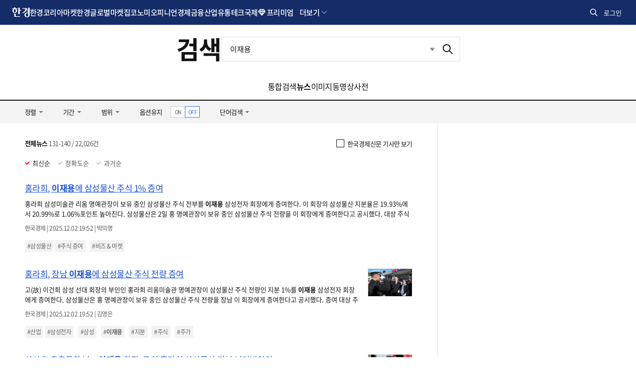

--- FILE ---
content_type: text/html; charset=utf-8
request_url: https://www.google.com/recaptcha/api2/aframe
body_size: 248
content:
<!DOCTYPE HTML><html><head><meta http-equiv="content-type" content="text/html; charset=UTF-8"></head><body><script nonce="5vBW8a8OnT--czUJv_0eeA">/** Anti-fraud and anti-abuse applications only. See google.com/recaptcha */ try{var clients={'sodar':'https://pagead2.googlesyndication.com/pagead/sodar?'};window.addEventListener("message",function(a){try{if(a.source===window.parent){var b=JSON.parse(a.data);var c=clients[b['id']];if(c){var d=document.createElement('img');d.src=c+b['params']+'&rc='+(localStorage.getItem("rc::a")?sessionStorage.getItem("rc::b"):"");window.document.body.appendChild(d);sessionStorage.setItem("rc::e",parseInt(sessionStorage.getItem("rc::e")||0)+1);localStorage.setItem("rc::h",'1769632938569');}}}catch(b){}});window.parent.postMessage("_grecaptcha_ready", "*");}catch(b){}</script></body></html>

--- FILE ---
content_type: application/javascript; charset=utf-8
request_url: https://fundingchoicesmessages.google.com/f/AGSKWxWh_8Pomg2wQAht12ByL3fyMCrFVs0g4vOWpBMHAI8aq9ochj3T0Fx9LEJf59UNBCo8f_7I14HzMdQQEBDbp2RrhyozqSp5WyI1ARB9Rm5_88ugyQ2wIVwW8XpEL6OWQTH-OLCBf_PY6CNlMfGSyFvV1jhIbMb69CUIUPfbv6EBSwHLA4Jr7sjhYrqu/_/adrich./qwa?/jgcabd-detect-/online-ad_-ad-vertical-
body_size: -1284
content:
window['1378c6fe-f9fc-49c0-a114-4d6fac1fb29e'] = true;